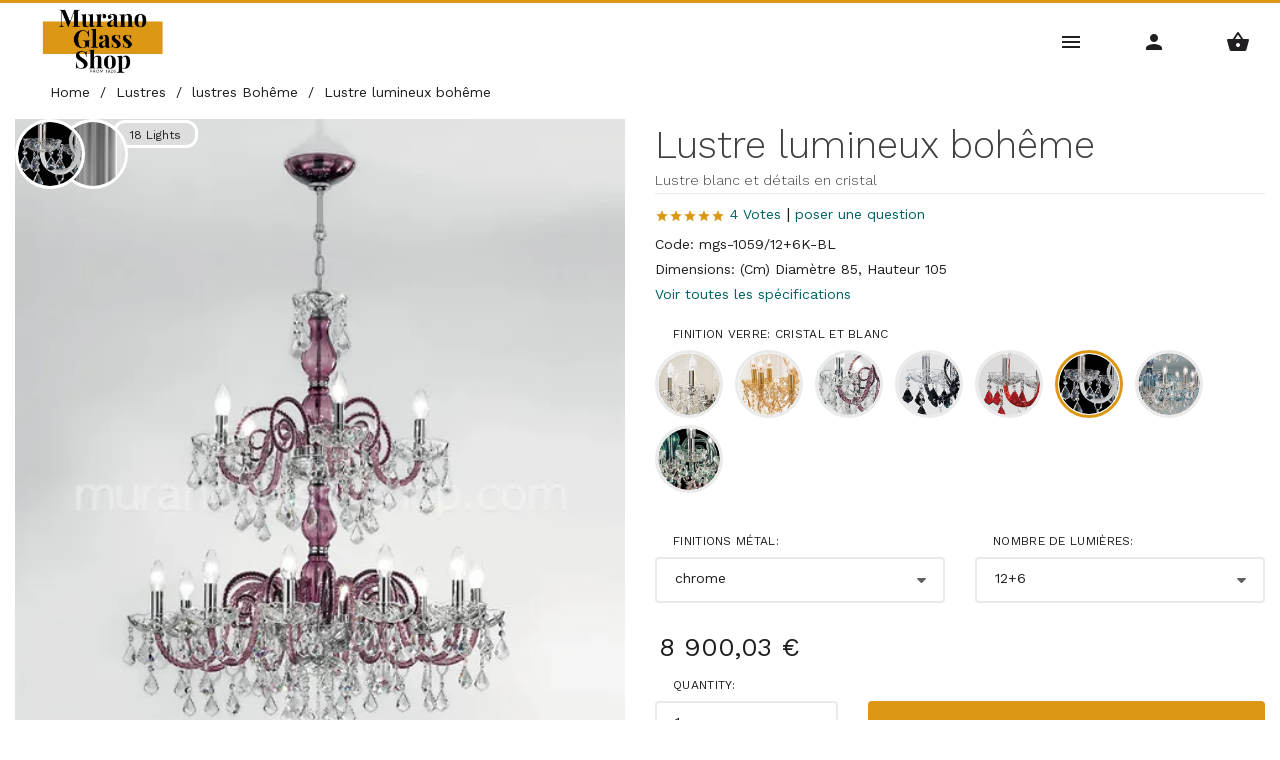

--- FILE ---
content_type: text/html; Charset=UTF-8
request_url: https://www.muranoglass-shop.fr/lustres/lustres-boh%C3%AAme/lustre-lumineux-boh%C3%AAme-665.html?v=1662
body_size: 18935
content:


<!DOCTYPE html>
<html lang="fr-FR" >
  <head>
    <meta charset="utf-8">
    <title>Lustre lumineux Boh&#234;me blanc et d&#233;tails en cristal dix-huit ampoules chrome Sylcom</title>
    <!-- SEO Meta Tags-->
    <meta name="description" content="lustre magnifique style boh&#232;me &#224; dix-huit lumi&#232;res de couleur blanche, des tasses et des pendentifs en cristal, ce produit ne soit pas peint mais coul&#233; &#224; chaud color&#233; Une cascade de lumi&#232;re inonde le luminaire et s&#233;tend &#224; la zone environnante via leffet magique des paillettes">
    <meta name="keywords" content="Lustre,lumineux,Boh&#234;me,blanc,et,d&#233;tails,en,cristal,dix-huit,ampoules,chrome,Sylcom">
    <meta name="author" content="Murano Glass Shop">
    <link rel="dns-prefetch" href="https://www.muranoglass-shop.fr">	
    <link rel="dns-prefetch" href="https://fonts.googleapis.com">	
    <link rel="dns-prefetch" href="https://connect.facebook.net">		
    <link rel="canonical" href="https://www.muranoglass-shop.fr/lustres/lustres-boh&#234;me/lustre-lumineux-boh&#234;me-665.html?v=1662"/>
    	
	<link rel="alternate" href="https://www.muranoglass-shop.com/chandeliers/bohemian-chandeliers/bohemia-bright-chandelier-665.html?v=1662" hreflang="en-US" />
	<link rel="alternate" href="https://www.muranoglass-shop.it/lampadari/lampadari-boemia/lampadario-boemia-bright-665.html?v=1662" hreflang="it-IT" />
	
	<link rel="alternate" href="https://www.muranoglass-shop.co.uk/chandeliers/bohemian-chandeliers/bohemia-bright-chandelier-665.html?v=1662" hreflang="en-GB" />
	<link rel="alternate" href="https://www.muranoglass-shop.de/kronleuchter/kronleuchter-böhmen/böhmen-heller-kronleuchter-665.html?v=1662" hreflang="de-DE" />
	<link rel="alternate" href="https://www.muranoglass-shop.es/candelabros/arañas-de-bohemia/araña-brillante-de-bohemia-665.html?v=1662" hreflang="es-ES" />
	<link rel="alternate" href="https://www.muranoglass-shop.fr/lustres/lustres-bohême/lustre-lumineux-bohême-665.html?v=1662" hreflang="fr-FR" />
	
    <meta property="og:type" content="product">
    <meta property="og:title" content="Lustre lumineux Boh&#234;me blanc et d&#233;tails en cristal dix-huit ampoules chrome Sylcom">
    <meta property="og:description" content="lustre magnifique style boh&#232;me &#224; dix-huit lumi&#232;res de couleur blanche, des tasses et des pendentifs en cristal, ce produit ne soit pas peint mais coul&#233; &#224; chaud color&#233; Une cascade de lumi&#232;re inonde le luminaire et s&#233;tend &#224; la zone environnante via leffet magique des paillettes">
    <meta property="og:url" content="https://www.muranoglass-shop.fr/lustres/lustres-boh&#234;me/lustre-lumineux-boh&#234;me-665.html?v=1662">
    <meta property="og:site_name" content="Murano Glass Shop">
    <meta property="og:locale" content="fr_FR">
    <meta property="og:image" content="https://www.muranoglass-shop.fr/img/shop/1632-1-2/lustre-lumineux-boh&#234;me-blanc-et-d&#233;tails-en-cristal.webp">
    <meta property="og:image:secure_url" content="https://www.muranoglass-shop.fr/img/shop/1632-1-2/lustre-lumineux-boh&#234;me-blanc-et-d&#233;tails-en-cristal.webp">
    <meta property="og:image:width" content="493"><meta property="og:image:height" content="610"><meta property="og:image:alt" content="Lustre lumineux Boh&#234;me Lustre blanc et d&#233;tails en cristal"><meta property="product:brand" content="Sylcom"><meta property="product:retailer_part_no" content="mgs-1059/12+6K-BL"><meta property="product:mpn" content="949/12+6K-BL"><meta property="product:price:amount" content="8900.03"><meta property="product:price:currency" content="EUR"><meta property="product:availability" content="https://schema.org/PreOrder"><meta property="product:condition" content="https://schema.org/NewCondition">
    <meta name="twitter:card" content="summary_large_image">
    <meta name="twitter:title" content="Lustre lumineux Boh&#234;me blanc et d&#233;tails en cristal dix-huit ampoules chrome Sylcom">
    <meta name="twitter:description" content="lustre magnifique style boh&#232;me &#224; dix-huit lumi&#232;res de couleur blanche, des tasses et des pendentifs en cristal, ce produit ne soit pas peint mais coul&#233; &#224; chaud color&#233; Une cascade de lumi&#232;re inonde le luminaire et s&#233;tend &#224; la zone environnante via leffet magique des paillettes">
    <meta name="twitter:url" content="https://www.muranoglass-shop.fr/lustres/lustres-boh&#234;me/lustre-lumineux-boh&#234;me-665.html?v=1662">
    
    <meta name="twitter:image" content="https://www.muranoglass-shop.fr/img/shop/1632-1-2/lustre-lumineux-boh&#234;me-blanc-et-d&#233;tails-en-cristal.webp">
    <meta name="twitter:image:alt" content="Lustre lumineux Boh&#234;me Lustre blanc et d&#233;tails en cristal">
	<link rel="alternate" href="https://www.muranoglass-shop.com/chandeliers/bohemian-chandeliers/bohemia-bright-chandelier-665.html?v=1662" hreflang="en-US" />
	<link rel="alternate" href="https://www.muranoglass-shop.it/lampadari/lampadari-boemia/lampadario-boemia-bright-665.html?v=1662" hreflang="it-IT" />
	
	<link rel="alternate" href="https://www.muranoglass-shop.co.uk/chandeliers/bohemian-chandeliers/bohemia-bright-chandelier-665.html?v=1662" hreflang="en-GB" />
	<link rel="alternate" href="https://www.muranoglass-shop.de/kronleuchter/kronleuchter-böhmen/böhmen-heller-kronleuchter-665.html?v=1662" hreflang="de-DE" />
	<link rel="alternate" href="https://www.muranoglass-shop.es/candelabros/arañas-de-bohemia/araña-brillante-de-bohemia-665.html?v=1662" hreflang="es-ES" />
	<link rel="alternate" href="https://www.muranoglass-shop.fr/lustres/lustres-bohême/lustre-lumineux-bohême-665.html?v=1662" hreflang="fr-FR" />
			
    <meta name="viewport" content="width=device-width, initial-scale=1.0, maximum-scale=5.0, user-scalable=yes" />
    <link rel="icon" type="image/x-icon" href="/favicon.ico">
    <link rel="icon" type="image/png" href="/favicon.png">
    <link rel="apple-touch-icon" href="/touch-icon-iphone.png">
    <link rel="apple-touch-icon" sizes="152x152" href="/touch-icon-ipad.png">
    <link rel="apple-touch-icon" sizes="180x180" href="/touch-icon-iphone-retina.png">
    <link rel="apple-touch-icon" sizes="167x167" href="/touch-icon-ipad-retina.png">
	<script src="https://muranoglass-shop.b-cdn.net/js/vendor.min.js"></script>
	
    <link rel="stylesheet" media="screen" href="https://muranoglass-shop.b-cdn.net/css/vendor.min.css">
	
    <link id="mainStyles" rel="stylesheet" media="screen" href="https://muranoglass-shop.b-cdn.net/css/styles.min.css?v=7">
      
<meta property="og:site_name" content="Murano Glass Shop - France" />

 
	<noscript>
       <style>.owl-carousel {display: block !important;}</style>
    </noscript>	 	 
  </head>
  <!-- Body-->
  <body>
	<!-- Lazy BEGIN -->
<script>
//if ('loading' in HTMLImageElement.prototype){
//	const images = document.querySelectorAll("img.lazyload");
//	images.forEach(img => {
//		img.src = img.dataset.src;
//	});
//} else {
	let script = document.createElement("script");
	script.src = "https://muranoglass-shop.b-cdn.net/js/lazysizes.min.js";
	document.body.appendChild(script);
//}
</script>  
<!-- Lazy END -->	

 

  <!-- Navbar-->
    <!-- Remove "navbar-sticky" class to make navigation bar scrollable with the page.-->
    <header class="navbar navbar-sticky">
      <!-- Site Branding-->
      <div class="site-branding"><a class="site-logo hidden-xs-down" href="/index.html"><img width="172" height="76" src="/img/logo/mgs-logo.jpg?v=2" alt="Murano Glass Shop Logo" loading="lazy"></a><a class="site-logo logo-sm hidden-sm-up" href="/index.html"><img width="96" height="42" src="/img/logo/mgs-logo-sm.jpg?v=2 loading="lazy"" alt="Murano Glass Shop Logo"></a>
											 
        <div class="lang-currency-switcher">
          <div class="lang-currency-toggle"><span>France</span><i class="material-icons arrow_drop_down"></i>
            <ul class="lang-currency-dropdown">
			  <li>
                <select id="lista-nazioni" class="form-control form-control-sm">
                  <option value="">Select...</option>
		    	  <option value="au">Australia (AUD)</option>
		    	  <option value="de">Deutschland</option>
		    	  <option value="es">Espa&ntilde;a</option>
		    	  <option value="fr">France</option>
		    	  <option value="it">Italia</option>
		    	  <option value="us">United States (USD)</option>		
		    	  <option value="uk">United Kingdom (GBP)</option>		
		    	  <option value="global">International (EUR)</option>					  
                </select>
              </li>	
			   <li>
			     <button class="btn btn-sm btn-primary" type="button" onclick="cambia_nazione();">Change country</button>
              </li>	  
            </ul>
          </div>
        </div>
					
      </div>
	  						
      <!-- Main Navigation-->
      <nav class="site-menu">
        <ul>

          <li><a href="/éclairage.html"><span>Éclairage</span></a>
            <ul class="mega-menu" style="left:210%">
			  <li><a class="mega-menu-title text-uppercase" href="/éclairage.html">Éclairage</a><ul><li><a href="/éclairage/plafond.html">Plafond</a></li><li><a href="/éclairage/appliques.html">appliques</a></li><li><a href="/éclairage/lampes-suspendues.html">Lampes suspendues</a></li><li><a href="/éclairage/lanternes-classiques-vénitiennes.html">Lanternes classiques vénitiennes</a></li><li><a href="/éclairage/lampes-de-table.html">Lampes de table</a></li><li><a href="/éclairage/montants.html">montants</a></li><li><a href="/éclairage/accessoires-déclairage.html">Accessoires d'éclairage</a></li></ul></li>
			  <li class="banner-column" style="min-width: 250px !important;">
				<img style="height: 200px; margin-left: 12%;" src="/img/banners/mocenigo.png" alt="mocenigo ceiling lamp" loading="lazy">
			  </li>
            </ul>
          </li>

          <li><a href="/lustres.html"><span>Lustres</span></a>
            <ul class="mega-menu" style="left:160%">
			  <li><a class="mega-menu-title text-uppercase" href="/lustres.html">Lustres</a><ul><li><a href="/lustres/lustres-modernes.html">Lustres modernes</a></li><li><a href="/lustres/lustres-de-style-classique.html">Lustres de style classique</a></li><li><a href="/lustres/lustres-en-couleur-noir-ou-rouge.html">lustres en couleur noir ou rouge</a></li><li><a href="/lustres/métal-et-verre-lustres.html">Métal et verre Lustres</a></li><li><a href="/lustres/lustres-multicolores.html">lustres multicolores</a></li><li><a href="/lustres/lustres-bohême.html">lustres Bohême</a></li><li><a href="/lustres/lustres-avec-lampshades.html">Lustres avec Lampshades</a></li><li><a href="/lustres/lustres-ca-rezzonico.html">Lustres Ca 'Rezzonico</a></li><li><a href="/lustres/accessoires-pour-lampes.html">Accessoires pour lampes</a></li></ul></li>
			  <li class="banner-column" style="min-width: 220px !important;">
				<img style="margin-left: 0%;" src="/img/banners/richard.jpg" alt="richard chandelier detail" loading="lazy">
			  </li>			  
            </ul>
          </li>
		  
          <li><a href="/sculptures.html"><span>Cadeaux</span></a>
            <ul class="mega-menu" style="left:90%">
			  <li style="min-width: 170px !important;"><a class="mega-menu-title text-uppercase" href="/sculptures.html">Sculptures</a><ul><li><a href="/sculptures/lovers.html">Lovers</a></li><li><a href="/sculptures/figures.html">figures</a></li></ul></li><li style="min-width: 170px !important;"><a class="mega-menu-title text-uppercase" href="/animaux.html">Animaux</a><ul><li><a href="/animaux/oiseaux.html">Oiseaux</a></li></ul></li><li><a class="mega-menu-title text-uppercase" href="/cadeaux.html">Cadeaux</a><ul><li><a href="/cadeaux/soucoupes-centres-de-table-plateaux.html">Soucoupes, centres de table, plateaux</a></li><li><a href="/cadeaux/lunettes.html">Lunettes</a></li><li><a href="/cadeaux/clowns.html">Clowns</a></li><li><a href="/cadeaux/cadres-photos.html">Cadres photos</a></li><li><a href="/cadeaux/vases.html">Vases</a></li><li><a href="/cadeaux/carafes.html">Carafes</a></li><li><a href="/cadeaux/noël.html">Noël</a></li></ul></li>
            </ul>
          </li>		 

          <li><a href="/miroirs.html"><span>Meubles</span></a>
            <ul class="mega-menu">
			  <li><a class="mega-menu-title text-uppercase" href="/miroirs.html">Miroirs</a><ul><li><a href="/miroirs/miroirs-vénitiens.html">Miroirs vénitiens</a></li><li><a href="/miroirs/miroirs-modernes.html">Miroirs modernes</a></li><li><a href="/miroirs/parties-et-pièces-détachées-pour-miroirs.html">Parties et pièces détachées pour miroirs</a></li></ul></li><li><a class="mega-menu-title text-uppercase" href="/meubles.html">Meubles</a><ul><li><a href="/meubles/buffets-et-coffres-contemporains.html">Buffets et coffres contemporains</a></li><li><a href="/meubles/table-de-style-vénitien.html">Table de style vénitien</a></li><li><a href="/meubles/buffets-et-coffres-classiques.html">Buffets et coffres classiques</a></li><li><a href="/meubles/mobilier-moderne-en-verre.html">Mobilier moderne en verre</a></li><li><a href="/meubles/chaises-et-fauteuils.html">Chaises et Fauteuils</a></li></ul></li>
            </ul>
          </li>		 
		  

         <li><a href="#"><span>Collection</span></a>
            <ul class="mega-menu">
			  <li><span class="mega-menu-title">Collection</span><ul><li><a href="/collections/série-chaotique.html">Série chaotique</a></li><li><a href="/collections/lul-série.html">Lul série</a></li><li><a href="/collections/série-manin.html">Série Manin</a></li><li><a href="/collections/série-corinthe.html">Série Corinthe</a></li></ul></li>
            </ul>
          </li>	

          <li><a href="#"><span>Inspirations</span></a>
            <ul class="mega-menu">
			  <li><span class="mega-menu-title">Inspirations</span><ul><li><a href="/inspiration/lampes-vertes-une-touche-de-nature-dans-léclairage.html">Lampes vertes, une touche de nature dans l'éclairage</a></li><li><a href="/inspiration/plafonniers-de-cuisine.html">Plafonniers de cuisine</a></li><li><a href="/inspiration/appliques-modernes.html">Appliques modernes</a></li></ul></li>
            </ul>
          </li>				  
	  
          <li><a href="#"><span>Info</span></a>
            <ul class="mega-menu">
              <li><span class="mega-menu-title text-uppercase">Info and Offers</span>
                <ul>
                  <!-- <li><a href="/virtual-interior-designer/editor.html">Virtual Designer</a></li>-->
                  <li><a href="/à-propos-de-mgs-murano-glass-shop.html">Qui sommes-nous</a></li>
                  <li><a href="https://www.muranoglass-shop.fr/contacts.html">Contacts</a></li>
                  <li><a href="https://www.muranoglass-shop.fr/sales-contract.html">Réglementation</a></li>
                  <!--<li><a href="/stock.html">In stock</a></li>-->
				  
                  <li><a href="/catalogs.html">Catalogues</a></li>
				  <li><a href="/devenir-revendeur.html">MGS Business</a></li>
				  <li><a href="/programme-de-parrainage.html">Referral</a></li>
                </ul>
              </li>
              <li class="banner-column"><a href="/offers.html" style="background-image: url(/img/banners/mega-menu.jpg);"></a></li>
              <!--<li class="banner-column"><a href="/offers.html" style="background-image: url(/img/banners/black-friday.jpg);"></a></li>-->
			</ul>
          </li>	

        </ul>
      </nav>
			 
      <!-- Toolbar-->
      <div class="toolbar">
        <div class="inner">
			<a class="toolbar-toggle mobile-menu-toggle" href="#mobileMenu" aria-label="Main Menu"><i class="material-icons menu" title="Main Menu"></i></a>
			<a class="toolbar-toggle search-toggle" href="#search" aria-label="Search Menu"><i class="material-icons search" title="Search"></i></a>
			<a class="toolbar-toggle" href="#account" aria-label="Account Menu"><i class="material-icons person" title="Account"></i></a>
			<a class="toolbar-toggle" href="#cart" aria-label="Shopping Basket Menu">
				<i title="Shopping Basket"><span class="material-icons shopping_basket"></span>
					
				</i></a>
		</div>
        <!-- Toolbar Dropdown-->
        <div class="toolbar-dropdown">
          <!-- Mobile Menu Section-->
          <div class="toolbar-section" id="mobileMenu">
            <!-- Currency / Language Siwtcher-->
            <div class="text-center mb-4">
              <div class="lang-currency-switcher">
                <div class="lang-currency-toggle"><span>France</span><i class="material-icons arrow_drop_down"></i>
                  <ul class="lang-currency-dropdown">
					<li>
						<select id="lista-nazioni2" class="form-control form-control-sm">
						<option value="">Select...</option>
						<option value="au">Australia (AUD)</option>
						<option value="de">Deutschland</option>
						<option value="es">Espa&ntilde;a</option>
						<option value="fr">France</option>
						<option value="it">Italia</option>
						<option value="us">United States (USD)</option>		
						<option value="uk">United Kingdom (GBP)</option>		
						<option value="global">International (EUR)</option>							  
						</select>
					</li>	
					<li>
						<button class="btn btn-sm btn-primary" type="button" onclick="cambia_nazione2();">Change country</button>
                  </ul>
                </div>
              </div>
            </div>
            <!-- Search Box-->
            <form class="input-group form-group" id="form_search1" onSubmit="Search();" method="post"><span class="input-group-btn">
              <button type="submit"><i class="material-icons search"></i></button></span>
              <input id="search_text1" class="form-control" type="search" placeholder="Search website" value="">
            </form>
            <!-- Slideable (Mobile) Menu-->
            <nav class="slideable-menu mt-4">
              <ul class="menu">
                <li class=""><span><a href="/index.html"><span>Home</span></a><span class="sub-menu-toggle"></span></span>
                </li>
			
                <li class="has-children"><span><a href="#">Catégories</a><span class="sub-menu-toggle"></span></span>
                  <ul class="slideable-submenu">
				  	<li class="back-btn"><a href="#">Back</a></li><li class="has-children"><span><a href="/éclairage.html">Éclairage</a><span class="sub-menu-toggle"></span></span><ul class="slideable-submenu"><li class="back-btn"><a href="#">Back</a></li><li><a href="/éclairage/plafond.html">Plafond</a></li><li><a href="/éclairage/appliques.html">appliques</a></li><li><a href="/éclairage/lampes-suspendues.html">Lampes suspendues</a></li><li><a href="/éclairage/lanternes-classiques-vénitiennes.html">Lanternes classiques vénitiennes</a></li><li><a href="/éclairage/lampes-de-table.html">Lampes de table</a></li><li><a href="/éclairage/montants.html">montants</a></li><li><a href="/éclairage/accessoires-déclairage.html">Accessoires d'éclairage</a></li></ul></li><li class="has-children"><span><a href="/lustres.html">Lustres</a><span class="sub-menu-toggle"></span></span><ul class="slideable-submenu"><li class="back-btn"><a href="#">Back</a></li><li><a href="/lustres/lustres-modernes.html">Lustres modernes</a></li><li><a href="/lustres/lustres-de-style-classique.html">Lustres de style classique</a></li><li><a href="/lustres/lustres-en-couleur-noir-ou-rouge.html">lustres en couleur noir ou rouge</a></li><li><a href="/lustres/métal-et-verre-lustres.html">Métal et verre Lustres</a></li><li><a href="/lustres/lustres-multicolores.html">lustres multicolores</a></li><li><a href="/lustres/lustres-bohême.html">lustres Bohême</a></li><li><a href="/lustres/lustres-avec-lampshades.html">Lustres avec Lampshades</a></li><li><a href="/lustres/lustres-ca-rezzonico.html">Lustres Ca 'Rezzonico</a></li><li><a href="/lustres/accessoires-pour-lampes.html">Accessoires pour lampes</a></li></ul></li><li class="has-children"><span><a href="/sculptures.html">Sculptures</a><span class="sub-menu-toggle"></span></span><ul class="slideable-submenu"><li class="back-btn"><a href="#">Back</a></li><li><a href="/sculptures/lovers.html">Lovers</a></li><li><a href="/sculptures/figures.html">figures</a></li></ul></li><li class="has-children"><span><a href="/animaux.html">Animaux</a><span class="sub-menu-toggle"></span></span><ul class="slideable-submenu"><li class="back-btn"><a href="#">Back</a></li><li><a href="/animaux/oiseaux.html">Oiseaux</a></li></ul></li><li class="has-children"><span><a href="/miroirs.html">Miroirs</a><span class="sub-menu-toggle"></span></span><ul class="slideable-submenu"><li class="back-btn"><a href="#">Back</a></li><li><a href="/miroirs/miroirs-vénitiens.html">Miroirs vénitiens</a></li><li><a href="/miroirs/miroirs-modernes.html">Miroirs modernes</a></li><li><a href="/miroirs/parties-et-pièces-détachées-pour-miroirs.html">Parties et pièces détachées pour miroirs</a></li></ul></li><li class="has-children"><span><a href="/meubles.html">Meubles</a><span class="sub-menu-toggle"></span></span><ul class="slideable-submenu"><li class="back-btn"><a href="#">Back</a></li><li><a href="/meubles/buffets-et-coffres-contemporains.html">Buffets et coffres contemporains</a></li><li><a href="/meubles/table-de-style-vénitien.html">Table de style vénitien</a></li><li><a href="/meubles/buffets-et-coffres-classiques.html">Buffets et coffres classiques</a></li><li><a href="/meubles/mobilier-moderne-en-verre.html">Mobilier moderne en verre</a></li><li><a href="/meubles/chaises-et-fauteuils.html">Chaises et Fauteuils</a></li></ul></li><li class="has-children"><span><a href="/cadeaux.html">Cadeaux</a><span class="sub-menu-toggle"></span></span><ul class="slideable-submenu"><li class="back-btn"><a href="#">Back</a></li><li><a href="/cadeaux/soucoupes-centres-de-table-plateaux.html">Soucoupes, centres de table, plateaux</a></li><li><a href="/cadeaux/lunettes.html">Lunettes</a></li><li><a href="/cadeaux/clowns.html">Clowns</a></li><li><a href="/cadeaux/cadres-photos.html">Cadres photos</a></li><li><a href="/cadeaux/vases.html">Vases</a></li><li><a href="/cadeaux/carafes.html">Carafes</a></li><li><a href="/cadeaux/noël.html">Noël</a></li></ul></li>
                  </ul>
                </li>
			
                <li class="has-children"><span><a href="#">Collection</a><span class="sub-menu-toggle"></span></span>
                  <ul class="slideable-submenu">
				  	<li class="back-btn"><a href="#">Back</a></li><li><a href="/collections/série-chaotique.html">Série chaotique</a></li><li><a href="/collections/lul-série.html">Lul série</a></li><li><a href="/collections/série-manin.html">Série Manin</a></li><li><a href="/collections/série-corinthe.html">Série Corinthe</a></li></li>
                  </ul>
                </li>			
			
                <li class="has-children"><span><a href="#">Inspirations</a><span class="sub-menu-toggle"></span></span>
                  <ul class="slideable-submenu">
				  	<li class="back-btn"><a href="#">Back</a></li><li><a href="/inspiration/lampes-vertes-une-touche-de-nature-dans-léclairage.html">Lampes vertes, une touche de nature dans l'éclairage</a></li><li><a href="/inspiration/plafonniers-de-cuisine.html">Plafonniers de cuisine</a></li><li><a href="/inspiration/appliques-modernes.html">Appliques modernes</a></li></li>
                  </ul>
                </li>				
			
                <li class="has-children"><span><a href="#">INFO</a><span class="sub-menu-toggle"></span></span>
                  <ul class="slideable-submenu">
					<li class="back-btn"><a href="#">Back</a></li>
					<!-- <li><a href="/virtual-interior-designer/editor.html">Virtual Designer</a></li>-->
					<li><a href="/à-propos-de-mgs-murano-glass-shop.html">Qui sommes-nous</a></li>
					<li><a href="https://www.muranoglass-shop.fr/contacts.html">Contacts</a></li>
					<li><a href="https://www.muranoglass-shop.fr/sales-contract.html">Réglementation</a></li>
					<!--<li><a href="/stock.html">In stock</a></li>-->
					
					<li><a href="/catalogs.html">Catalogues</a></li>
					<li><a href="/devenir-revendeur.html">MGS Business</a></li>					
                  </ul>
                </li>
			
				
                <li class=""><span><a href="/catalogs.html"><span>Catalogues</span></a><span class="sub-menu-toggle"></span></span></li>
                <li class=""><span><a href="https://www.muranoglass-shop.fr/contacts.html"><span>Contacts</span></a><span class="sub-menu-toggle"></span></span></li>

			  </ul>
            </nav>
          </div>
          <!-- Search Section-->
          <div class="toolbar-section" id="search">
            <form class="search-form mb-2" method="post" id="form_search2" onSubmit="Search2();">
              <input id="search_text2" type="search" placeholder="Type search query" value=""><i class="material-icons search"></i>
            </form>
	
          </div>
          <!-- Account Section-->
		  
          <div class="toolbar-section" id="account">
			
            <ul class="nav nav-tabs nav-justified" role="tablist">
              <li class="nav-item"><a class="nav-link active" href="#login" data-toggle="tab" role="tab">Log In</a></li>
              <li class="nav-item"><a class="nav-link" href="#signup" data-toggle="tab" role="tab">Sign Up</a></li>
            </ul>
            <div class="tab-content">
              <div class="tab-pane fade show active" id="login" role="tabpanel">
                <form autocomplete="off" method="post" id="signup-form" action="">
                  <div class="form-group input-group">
                    <input name="email" class="form-control" type="email" placeholder="Email" required>
					<span class="input-group-addon"><i class="material-icons mail"></i></span>
                  </div>
                  <div class="form-group input-group">
                    <input id="password_sigin" name="password" class="form-control" type="password" placeholder="Password" required><span class="input-group-addon"><i class="material-icons lock"></i></span>
					<span class="input-group-btn">
						<button type="button" onclick="showPw('password_sigin')"><i class="material-icons visibility"></i></button>
					</span>
				  </div>
                  <button class="btn btn-primary btn-block" type="submit">Log In</button>
				  <a href="/password-recovery.html">Mot de passe oublié?</a>	
                </form>
              </div>
              <div class="tab-pane fade" id="signup" role="tabpanel">
                <form onsubmit="return dataCheck2(this)" id="form_conferma2" name="form_conferma2" method="post" action="">
                  <div class="form-group input-group">
                    <input class="form-control" type="text" id="nome" name="nome" placeholder="Nom" required>
                  </div>
                  <div class="form-group input-group">
                    <input class="form-control" type="text" id="cognome" name="cognome" placeholder="Nom de famille" required>
                  </div>
                  <div class="form-group input-group">
                    <input class="form-control" type="email" id="email" name="email" placeholder="Email" required>
					<span class="input-group-addon"><i class="material-icons mail"></i></span>
                  </div>
                  <div class="form-group input-group">
                    <input class="form-control" type="password" id="password_sigup" name="password" placeholder="Password" required><span class="input-group-addon"><i class="material-icons lock"></i></span>
					<span class="input-group-btn">
						<button type="button" onclick="showPw('password_sigup')"><i class="material-icons visibility"></i></button>
                  </div>
				  <div class="form-group">
                    <div class="custom-control custom-checkbox">
                      <input class="custom-control-input" type="checkbox" id="checkbox_2" required>
                      <label class="custom-control-label" for="checkbox_2">I accept the privacy policy <a href="/privacy-policy.html">Privacy page</a></label>
                    </div>
                  </div>				  
                  <button class="btn btn-primary btn-block" type="submit" onclick="javascript:newcustomer();">Sign Up</button>
				  <div style="position: absolute; left: -5000px;" aria-hidden="true">
				  	<input type="text" name="b_c7103e2c981361a6639545bd5_1194bb7544" tabindex="-1" value="">
				  </div>						  
                </form>
              </div>
            </div>
          </div>
		  
          <!-- Shopping Cart Section-->
		  
          <div class="toolbar-section" id="cart">
            <div class="table-responsive shopping-cart mb-0">
			<p>Empty</p>			 
		
            </div>
            <hr class="mb-3">
            <div class="d-flex flex-wrap justify-content-between align-items-center">
			  
				<a class="btn btn-sm btn-success mb-0 mr-0" href="/basket.html">Accéder au panier >></a>
  			  
            </div>
          </div>
        </div>
      </div>
    </header>
	

	
    <!-- Page Content-->
	
		<div id="pageContent">
			 

        <ul itemscope itemtype="https://schema.org/BreadcrumbList" class="breadcrumbs">
          <li itemprop="itemListElement" itemscope itemtype="https://schema.org/ListItem">			
			<a itemprop="item" href="/index.html">            
			<span itemprop="name">Home</span></a>
			<meta itemprop="position" content="1" />			
          </li>
          <li class="separator">&nbsp;/&nbsp;</li>
	      <li itemprop="itemListElement" itemscope itemtype="https://schema.org/ListItem" style="breadcrumbs"> 
	      	<a itemprop="item" href="/lustres.html">            
	      	<span itemprop="name">Lustres</span></a>
	      	<meta itemprop="position" content="2" />								
	      </li>
	      <li class="separator">&nbsp;/&nbsp;</li>
	      <li itemprop="itemListElement" itemscope itemtype="https://schema.org/ListItem" style="breadcrumbs">
	      	<a itemprop="item" href="/lustres/lustres-bohême.html">            
	      	<span itemprop="name">lustres Bohême</span></a>
	      	<meta itemprop="position" content="3" />		  					
	      </li>
	      <li class="separator">&nbsp;/&nbsp;</li>
	      <li itemprop="itemListElement" itemscope itemtype="https://schema.org/ListItem" style="breadcrumbs">
	      	<span itemprop="name">Lustre lumineux boh&#234;me</span>
	      	<meta itemprop="position" content="4" />					
	      </li>		  
        </ul>

    <div class="pb-1" style="border-bottom: 1px solid #eaeaea;">
      <div class="container">
        <div class="row">
		
          <!-- Product Gallery-->
          <div class="col-md-6 mb-30" >
            <div class="product-gallery">
			
				
						<span class="product-badge">18 Lights</span>
					
						<span class="product-badge-color2"><a href="#" data-toggle="modal" data-target="#modalPublicImage" onclick="javascript:mostra_modal_color('156-1.jpg', 'Cristal et blanc');"> <img src="/img/shop/colors/156-1.jpg" alt="Cristal et blanc" title="Finition verre: Cristal et blanc"></a></span>
					
						<span class="product-badge-color3"><img src="https://muranoglass-shop.b-cdn.net/img/shop/finishes/fin-chrome-1.jpg" alt="chrome" title="Finitions métal: chrome"></span>
					
              <div class="product-carousel owl-carousel gallery-wrapper">
			    <div class="gallery-item" data-hash="pct=1&va=1662">
					
						<a href="https://muranoglass-shop.b-cdn.net/img/shop/1632-3/lustre-lumineux-boh&234;me-blanc-et-détails-en-cristal.webp" data-size="2703x3345">
					
					<div class="slide-owl-wrap">
					<img width="412" height="510" src="https://muranoglass-shop.b-cdn.net/img/shop/1632-1-2/lustre-lumineux-boh&234;me-blanc-et-détails-en-cristal.webp" srcset="https://muranoglass-shop.b-cdn.net/img/shop/1632-1-2@2x/lustre-lumineux-boh&234;me-blanc-et-détails-en-cristal.webp 2x" alt="Lustre lumineux Boh&#234;me, Lustre blanc et détails en cristal" >
					</div>
					</a>
				</div>

				
				
      	      </div>
              <ul class="product-thumbnails">
								
              </ul>		
            </div>
          </div>
		  
		  
          <!-- Product Info-->
          <div class="col-md-6 mb-30">
            <div class="bg-white pt-1">
              <div>
                <h1 class="mb-1">Lustre lumineux boh&#234;me</h1>
				<h2 class="text-sm  mb-1">Lustre blanc et détails en cristal</h2>																		
																							  
				<hr class="mb-2">
				<div class="mb-2">
				
				
					<a class="text-sm" style="color: #dc9814;" href="#" onclick="go_to_reviews();"  ><i class="material-icons star"></i><i class="material-icons star"></i><i class="material-icons star"></i><i class="material-icons star"></i><i class="material-icons star"></i></a> 
					<a class="text-sm" href="#" onclick="go_to_reviews();"  > 4 Votes</a> 

				
					<span class="askPipe"> | </span>
				
					<a class="text-sm" href="#" onclick="go_to_questions();" >poser une question</a>	
				
				
				</div>
				

                <p class="text-sm  mb-1">Code: mgs-1059/12+6K-BL</p>
				
				  <p class="text-sm  mb-1">
				  Dimensions: (Cm) Diamètre 85, Hauteur 105
				  </p>
					
				<p class="text-sm mb-3 ">
				  <a class="text-sm" href="#" onclick="go_to_specifications();" >Voir toutes les spécifications</a>	
				</p>
				
                <div class="row">
				
				
                  <div class="col-sm-12 mb-2">
                    <div class="form-group">
                      <label for="sp-color">Finition verre: Cristal et blanc</label>
						<div class="color-selection">
						
							<span class="product-badge-color4"><a href="#" onclick="ajax_click2(1336, event);"> <img width="68" height="68" src="https://muranoglass-shop.b-cdn.net/img/shop/colors/col_boemia_cr-1.jpg" alt="Cristal" title="Finition verre: Cristal"></a></span>
						
							<span class="product-badge-color4"><a href="#" onclick="ajax_click2(2471, event);"> <img width="68" height="68" src="https://muranoglass-shop.b-cdn.net/img/shop/colors/col_boemia_da-1.jpg" alt="Décoration ambre Bhoemia" title="Finition verre: Décoration ambre Bhoemia"></a></span>
						
							<span class="product-badge-color4"><a href="#" onclick="ajax_click2(1635, event);"> <img width="68" height="68" src="https://muranoglass-shop.b-cdn.net/img/shop/colors/153-1.jpg" alt="Cristal et améthyste" title="Finition verre: Cristal et améthyste"></a></span>
						
							<span class="product-badge-color4"><a href="#" onclick="ajax_click2(1660, event);"> <img width="68" height="68" src="https://muranoglass-shop.b-cdn.net/img/shop/colors/154-1.jpg" alt="Cristal et noir" title="Finition verre: Cristal et noir"></a></span>
						
							<span class="product-badge-color4"><a href="#" onclick="ajax_click2(1661, event);"> <img width="68" height="68" src="https://muranoglass-shop.b-cdn.net/img/shop/colors/155-1.jpg" alt="Cristal et rouge" title="Finition verre: Cristal et rouge"></a></span>
						
							<span class="product-badge-color4-active"><a href="#" onclick="ajax_click2(1662, event);"> <img width="68" height="68" src="https://muranoglass-shop.b-cdn.net/img/shop/colors/156-1.jpg" alt="Cristal et blanc" title="Finition verre: Cristal et blanc"></a></span>
						
							<span class="product-badge-color4"><a href="#" onclick="ajax_click2(3726, event);"> <img width="68" height="68" src="https://muranoglass-shop.b-cdn.net/img/shop/colors/369-1.jpg" alt="Cristallo e Blu" title="Finition verre: Cristallo e Blu"></a></span>
						
							<span class="product-badge-color4"><a href="#" onclick="ajax_click2(3769, event);"> <img width="68" height="68" src="https://muranoglass-shop.b-cdn.net/img/shop/colors/370-1.jpg" alt="Vert océan" title="Finition verre: Vert océan"></a></span>
						
						</div>
				    </div>
                  </div>
				
                  <div class="col-sm-6">
                    <div class="form-group">
                      <label for="sp-fin">Finitions métal: </label>
                      <select class="form-control" id="sp-fin" onchange="ajax_click(this, event);">
						<option value="2488">Gold</option><option value="1662"selected="">chrome</option>
					    </select>
				    </div>
                  </div>	
				
                  <div class="col-sm-6">
                    <div class="form-group">
                      <label for="sp-fin">Nombre de lumières: </label>
                      <select class="form-control" id="sp-fin" onchange="ajax_click(this, event);">
					<option value="2074">3</option><option value="1366">5</option><option value="1655">6</option><option value="2062">8</option><option value="2067">10</option><option value="2068">12</option><option value="1666">6+3</option><option value="1669">8+4</option><option value="1663">10+5</option><option value="1662"selected="">12+6</option>
					    </select>
				    </div>
                 </div>	

			


                </div>
				
                <p id="prezzo" class="prezzo text-normal mt-2 mb-2 ml-1">8 900,03 €</p>
				<a class="text-sm" id="vedi_componenti" style="display: none; text-decoration: none;" href="#" onclick="go_to_components();" >* Voir les composants qui seront ajoutés à la commande.</a>	

				
				
                <div class="row align-items-end mb-4">
                  <div class="col-sm-4">
                    <div class="form-group mb-0">
                      <label for="sp-quantity">Quantity:</label>
                      <select class="form-control" id="sp-quantity">
						
                        <option>1</option>
						
                        <option>2</option>
						
                        <option>3</option>
						
                        <option>4</option>
						
                        <option>5</option>
						
                        <option>6</option>
						
                        <option>7</option>
						
                        <option>8</option>
						
                        <option>9</option>
						
                        <option>10</option>
						
                        <option>11</option>
						
                        <option>12</option>
						
                        <option>13</option>
						
                        <option>14</option>
						
                        <option>15</option>
						
                        <option>16</option>
						
                        <option>17</option>
						
                        <option>18</option>
						
                        <option>19</option>
						
                        <option>20</option>
						
                        <option>21</option>
						
                        <option>22</option>
						
                        <option>23</option>
						
                        <option>24</option>
						
                        <option>25</option>
						
                        <option>26</option>
						
                        <option>27</option>
						
                        <option>28</option>
						
                        <option>29</option>
						
                        <option>30</option>
						
                        <option>31</option>
						
                        <option>32</option>
						
                        <option>33</option>
						
                        <option>34</option>
						
                        <option>35</option>
						
                        <option>36</option>
						
                        <option>37</option>
						
                        <option>38</option>
						
                        <option>39</option>
						
                        <option>40</option>
						
                        <option>41</option>
						
                        <option>42</option>
						
                        <option>43</option>
						
                        <option>44</option>
						
                        <option>45</option>
						
                        <option>46</option>
						
                        <option>47</option>
						
                        <option>48</option>
						
                        <option>49</option>
						
                        <option>50</option>
						
                        <option>51</option>
						
                        <option>52</option>
						
                        <option>53</option>
						
                        <option>54</option>
						
                        <option>55</option>
						
                        <option>56</option>
						
                        <option>57</option>
						
                        <option>58</option>
						
                        <option>59</option>
						
                        <option>60</option>
						
                        <option>61</option>
						
                        <option>62</option>
						
                        <option>63</option>
						
                        <option>64</option>
						
                        <option>65</option>
						
                        <option>66</option>
						
                        <option>67</option>
						
                        <option>68</option>
						
                        <option>69</option>
						
                        <option>70</option>
						
                        <option>71</option>
						
                        <option>72</option>
						
                        <option>73</option>
						
                        <option>74</option>
						
                        <option>75</option>
						
                        <option>76</option>
						
                        <option>77</option>
						
                        <option>78</option>
						
                        <option>79</option>
						
                        <option>80</option>
						
                        <option>81</option>
						
                        <option>82</option>
						
                        <option>83</option>
						
                        <option>84</option>
						
                        <option>85</option>
						
                        <option>86</option>
						
                        <option>87</option>
						
                        <option>88</option>
						
                        <option>89</option>
						
                        <option>90</option>
						
                        <option>91</option>
						
                        <option>92</option>
						
                        <option>93</option>
						
                        <option>94</option>
						
                        <option>95</option>
						
                        <option>96</option>
						
                        <option>97</option>
						
                        <option>98</option>
						
                        <option>99</option>
						
                        <option>100</option>
						
                      </select>
                    </div>
                  </div>
                  <div class="col-sm-8">
                    <div class="pt-4 hidden-sm-up"></div>

					
							<button class="btn btn-primary btn-block my-0" onclick="Buy();">Ajouter au panier</button>
						
                  </div>
                </div>
                <ul class="list-unstyled text-sm mb-4">
                  <li><span class="text-dark text-medium">Categories:</span> <a href="https://www.muranoglass-shop.fr/lustres/lustres-bohême.html" class="navi-link">lustres Bohême</a></li>
				  
					
					</li>
  				  
                  <li><span class="text-dark text-medium">Nom d'usine:</span> <a href="/fabrique/sylcom.html" class="navi-link">Sylcom</a></li>				
				  
				  
                </ul>


				
                <div class="d-flex flex-wrap justify-content-between align-items-center">
					<!-- <a class="btn btn-outline-secondary btn-sm text-danger" href="#"><i class="material-icons favorite_border"></i>&nbsp;Save To Wishlist</a>-->
				  
				  <div class="py-2"><span class="d-inline-block align-middle text-sm text-muted mr-2">Share:</span>
					<a class="social-button shape-rounded sb-facebook" href="http://www.facebook.com/sharer/sharer.php?u=https://www.muranoglass-shop.fr/lustres/lustres-bohême/lustre-lumineux-bohême-665.html?v=1662" data-toggle="tooltip" data-placement="top" title="" data-original-title="Facebook" aria-label="Facebook sharing button"><i class="socicon-facebook"></i></a>
					<a class="social-button shape-rounded sb-twitter" href="http://twitter.com/share?url=https://www.muranoglass-shop.fr/lustres/lustres-bohême/lustre-lumineux-bohême-665.html?v=1662&text=Lustre lumineux Boh&#234;mevia=MuranoGlassShop" data-toggle="tooltip" data-placement="top" title="" data-original-title="Twitter"  aria-label="Twitter sharing button"><i class="socicon-twitter"></i></a>
					<!-- <a class="social-button shape-rounded sb-instagram" href="#" data-toggle="tooltip" data-placement="top" title="" data-original-title="Instagram"><i class="socicon-instagram"></i></a>-->

					
				  
				  </div>
                </div>
              </div>
            </div>
          </div>
        </div>
      </div>
    </div>
    <div class="container padding-bottom-1 pt-2 mb-1">
      <!-- Details-->
      <div class="row pt-2">
        <div class="col-md-6">

		
		  
          <h3>Détails</h3>
          <p class="text-sm mb-4"> 
			lustre magnifique style bohème à dix-huit lumières de couleur blanche, des tasses et des pendentifs en cristal, ce produit ne soit pas peint mais coulé à chaud coloré</br>Une cascade de lumière inonde le luminaire et s'étend à la zone environnante via l'effet magique des paillettes. La réfraction de la lumière sur les surfaces des bobèches et des pendentifs en cristal hautement polis crée un spectre onirique de couleurs magnifiques. Les compétences de fabrication manuelle du verre enrichissent la collection avec des branches faites à la main et des éléments pastoriaux curvilignes réalisés via la technique de torciglione qui rappelle l'entrelacement des cordes.
		  </p>
			
  

																	   
														   
															 
																																							   

			  
 

		 <!-- componenti--> 
		 
		
		  
        </div>
		
        <div class="col-md-6">
		  <div class="anchor" id="specifications"></div>
          <h3>spécification</h3>
          <ul class="list-unstyled text-sm mb-4">
            <li><strong>Code:</strong> mgs-1059/12+6K-BL</li>		
			
				<li><strong>Nom d'usine:</strong> Sylcom</li>
			
				<li><strong>Dimensions:</strong> (Cm) Diamètre 85, Hauteur 105</li>
			
			
			 <li><strong>Poids:</strong> 10 kg</li>
			 
			
				<li><strong>Finition verre: </strong> Cristal et blanc</li>			
			
			<li><strong>Nombre de lumières:</strong> 18 - (12+6) (MAX 40 Watt)</li>
          
				<li><strong>Type de feux:</strong>
				E14
				</li>

				
					<li><strong>﻿Ingress Protection Rating:</strong> IP20</li>
				
			<li><strong>Internal code factory:</strong> 949/12+6K-BL</li>	
			
			
            <li><strong>Disponibilité:</strong> 
				
						The item must be produced, estimated date of completion of processing:  19/02/2026, Maximum date of termination of processing: 19/02/2026. (Based on the amount of work currently in queue)
								
			</li>
			
          </ul>
		  
		  
		
            <h3>Certifications délivrées par le fabricant:</h3>
			<ul class="list-unstyled text-sm mb-4">
			
					<img width="100" height="100" class="img_cert" src="https://muranoglass-shop.b-cdn.net/img/certifications/sgs.png" alt="Gestione ambientale ISO 14001:2004" title="Gestione ambientale ISO 14001:2004" loading="lazy">
					<img width="100" height="100" class="img_cert" src="https://muranoglass-shop.b-cdn.net/img/certifications/accredia.png" alt="Ente italiano di accreditamento" title="Ente italiano di accreditamento" loading="lazy">
					<img width="100" height="100" class="img_cert" src="https://muranoglass-shop.b-cdn.net/img/certifications/100-made.png" alt="Certificato 100% made in Italy" title="Certificato 100% made in Italy" loading="lazy">
					<img width="100" height="100" class="img_cert" src="https://muranoglass-shop.b-cdn.net/img/certifications/logo_itpi.png" alt="Istituto per la tutela dei produttori Italiani" title="Istituto per la tutela dei produttori Italiani" loading="lazy">
					<img width="100" height="100" class="img_cert" src="https://muranoglass-shop.b-cdn.net/img/certifications/produtt_ital_logo_cert.png" alt="Registro nazionale produttori italiani" title="Registro nazionale produttori italiani" loading="lazy">
			
			</ul>
		
		
		<!-- support--> 
		
          <h3>Support produit</h3>
          <p class="text-sm mb-4"> Pièces de rechange d'origine, manuel d'assemblage: <a href="/support/products-support.html?id_var=1662">Bénéficiez d'une assistance pour ce produit</a></p>
		
			<h3>Documents</h3>
			<div class="row">
				<div class="col-lg-12 mb-4">
					<ul class="list-unstyled">
						
						<li class="media mb-4"><a rel="noindex" href="/shared/get-doc.html?doc_type=m&id_doc=160C5143A&lang=fr&id_var=1662">
							<img width="64" height="64" class="d-flex rounded align-self-start mr-3" src="https://muranoglass-shop.b-cdn.net/img/locked_pdf.jpg" alt="pdf icon for installation manual download">
							</a>
							<div class="media-body">
								<a rel="noindex" class="mt-0 mb-1" href="/shared/get-doc.html?doc_type=m&id_doc=160C5143A&lang=fr&id_var=1662"><h6>Manuel d'assemblage</h6></a>
								<a rel="noindex" class="d-block text-sm" href="/shared/get-doc.html?doc_type=m&id_doc=160C5143A&lang=fr&id_var=1662">Manuel d'assemblage Lustre lumineux Boh&#234;me</a>
							</div>
						</li>
												
					</ul>
				</div>
			</div>
		

          <h3>Features</h3>
          <ul class="text-sm mb-4">
            <li>M.G.S. Since 1999</li>
            <li>entreprise éthique et conviviale transparente</li>
            <li>Money Back</li>
            <li>projets de haut niveau</li>
            <li>verre non peinte</li>
          </ul>		
		
        </div>
		
      </div>
		

		
      <div class="row mt-1">	
        <div class="col-lg-12 col-md-8 order-md-2">	  
		 <hr class="margin-bottom-1x">
		 <div class="anchor" id="questions"></div>	 
		 <h3>Questions et réponses</h3>
		 <ul class="list-unstyled text-sm mb-4">
		 
				 
		 
			
         </ul>	
	 	<a class="btn  btn-sm btn-outline-primary" href="#" data-toggle="modal" data-target="#post-message" onclick="javascript:set_qa('q', 0);">poser une question</a>		
		  <hr class="margin-top-1x">
		</div>		  
  	  </div>			   

	</div>	  		  
      <!-- Reviews-->
		
		
		<script type="application/ld+json">
		{
		"@context": "https://schema.org/",
		"@type": "Product",
		"sku": "mgs-1059/12+6K-BL",
		
		"productID": "1662",
		"name": "Lustre lumineux Boh&#234;me",
		
		"image": "https://muranoglass-shop.b-cdn.net/img/shop/1632-3/lustre-lumineux-boh&234;me-blanc-et-détails-en-cristal.webp",  
		
		"description": "Lustre blanc et détails en cristal, Une cascade de lumière inonde le luminaire et sétend à la zone environnante via leffet magique des paillettes. La réfraction de la lumière sur les surfaces des bobèches et des pendentifs en cristal hautement polis crée un spectre onirique de couleurs magnifiques. Les compétences de fabrication manuelle du verre enrichissent la collection avec des branches faites à la main et des éléments pastoriaux curvilignes réalisés via la technique de torciglione qui rappelle lentrelacement des cordes, lustre magnifique style bohème à dix-huit lumières de couleur blanche, des tasses et des pendentifs en cristal, ce produit ne soit pas peint mais coulé à chaud coloré - fabrique Sylcom",
		"brand": {
			"name": "Sylcom"
			},  
		
		"aggregateRating": {
			"@type": "AggregateRating",
			"ratingValue": "4,9",
			"reviewCount": "4"
			},
		  
		"offers": {	
			"@type": "Offer",
			"priceCurrency": "EUR",
			"price": "8900.03",
			"priceValidUntil": "19/02/2026",
			"itemCondition": "https://schema.org/NewCondition",
			"url": "https://www.muranoglass-shop.fr/lustres/lustres-bohême/lustre-lumineux-bohême-665.html?v=1662",
			
					"availability": "https://schema.org/PreOrder"
				},	
			"isRelatedTo": {
				"@type": "Product",
				
				"image": "https://muranoglass-shop.b-cdn.net/img/shop/1037-4-0/lustre-lumineux-boh&234;me-blanc-et-détails-en-cristal.webp",  
					
				"url": "https://www.muranoglass-shop.fr/lustres/lustres-bohême/lustre-lumineux-bohême-665.html?v=1037",			
				"name": "Bohemian décor ambre lustre de type pendagliera nationale",
				"description": "Lustre blanc et détails en cristal, Une cascade de lumière inonde le luminaire et sétend à la zone environnante via leffet magique des paillettes. La réfraction de la lumière sur les surfaces des bobèches et des pendentifs en cristal hautement polis crée un spectre onirique de couleurs magnifiques. Les compétences de fabrication manuelle du verre enrichissent la collection avec des branches faites à la main et des éléments pastoriaux curvilignes réalisés via la technique de torciglione qui rappelle lentrelacement des cordes, lustre magnifique style bohème à dix-huit lumières de couleur blanche, des tasses et des pendentifs en cristal, ce produit ne soit pas peint mais coulé à chaud coloré - fabrique Sylcom",	
				"sku": "mgs-1059/12D-DA",
				"offers": {	
					"@type": "Offer",
					"priceCurrency": "EUR",
					"price": "5901.98",
					"priceValidUntil": "19/02/2026",
					"itemCondition": "https://schema.org/NewCondition",
					"url": "https://www.muranoglass-shop.fr/lustres/lustres-bohême/lustre-lumineux-bohême-665.html?v=1037",
					
					"availability": "https://schema.org/PreOrder"
					
				}	
			,	
			"isRelatedTo": {
				"@type": "Product",
				
				"image": "https://muranoglass-shop.b-cdn.net/img/shop/1366-4-0/lustre-lumineux-boh&234;me-blanc-et-détails-en-cristal.webp",  
					
				"url": "https://www.muranoglass-shop.fr/lustres/lustres-bohême/lustre-lumineux-bohême-665.html?v=1366",			
				"name": "Lustre en cristal de bohème et blanc",
				"description": "Lustre blanc et détails en cristal, Une cascade de lumière inonde le luminaire et sétend à la zone environnante via leffet magique des paillettes. La réfraction de la lumière sur les surfaces des bobèches et des pendentifs en cristal hautement polis crée un spectre onirique de couleurs magnifiques. Les compétences de fabrication manuelle du verre enrichissent la collection avec des branches faites à la main et des éléments pastoriaux curvilignes réalisés via la technique de torciglione qui rappelle lentrelacement des cordes, lustre magnifique style bohème à dix-huit lumières de couleur blanche, des tasses et des pendentifs en cristal, ce produit ne soit pas peint mais coulé à chaud coloré - fabrique Sylcom",	
				"sku": "mgs-1059/5K-BL",
				"offers": {	
					"@type": "Offer",
					"priceCurrency": "EUR",
					"price": "2598.82",
					"priceValidUntil": "19/02/2026",
					"itemCondition": "https://schema.org/NewCondition",
					"url": "https://www.muranoglass-shop.fr/lustres/lustres-bohême/lustre-lumineux-bohême-665.html?v=1366",
					
					"availability": "https://schema.org/PreOrder"
					
				}	
			,	
			"isRelatedTo": {
				"@type": "Product",
				
				"image": "https://muranoglass-shop.b-cdn.net/img/shop/2078-4-0/lustre-lumineux-boh&234;me-blanc-et-détails-en-cristal.webp",  
					
				"url": "https://www.muranoglass-shop.fr/lustres/lustres-bohême/lustre-lumineux-bohême-665.html?v=2078",			
				"name": "Style de lustre en cristal Bohême",
				"description": "Lustre blanc et détails en cristal, Une cascade de lumière inonde le luminaire et sétend à la zone environnante via leffet magique des paillettes. La réfraction de la lumière sur les surfaces des bobèches et des pendentifs en cristal hautement polis crée un spectre onirique de couleurs magnifiques. Les compétences de fabrication manuelle du verre enrichissent la collection avec des branches faites à la main et des éléments pastoriaux curvilignes réalisés via la technique de torciglione qui rappelle lentrelacement des cordes, lustre magnifique style bohème à dix-huit lumières de couleur blanche, des tasses et des pendentifs en cristal, ce produit ne soit pas peint mais coulé à chaud coloré - fabrique Sylcom",	
				"sku": "mgs-1059/8D-CR.PB",
				"offers": {	
					"@type": "Offer",
					"priceCurrency": "EUR",
					"price": "3119.49",
					"priceValidUntil": "19/02/2026",
					"itemCondition": "https://schema.org/NewCondition",
					"url": "https://www.muranoglass-shop.fr/lustres/lustres-bohême/lustre-lumineux-bohême-665.html?v=2078",
					
					"availability": "https://schema.org/PreOrder"
					
				}	
			,	
			"isRelatedTo": {
				"@type": "Product",
				
				"image": "https://muranoglass-shop.b-cdn.net/img/shop/3726-4-0/lustre-lumineux-boh&234;me-blanc-et-détails-en-cristal.webp",  
					
				"url": "https://www.muranoglass-shop.fr/lustres/lustres-bohême/lustre-lumineux-bohême-665.html?v=3726",			
				"name": "Lustre en cristal et bleu",
				"description": "Lustre blanc et détails en cristal, Une cascade de lumière inonde le luminaire et sétend à la zone environnante via leffet magique des paillettes. La réfraction de la lumière sur les surfaces des bobèches et des pendentifs en cristal hautement polis crée un spectre onirique de couleurs magnifiques. Les compétences de fabrication manuelle du verre enrichissent la collection avec des branches faites à la main et des éléments pastoriaux curvilignes réalisés via la technique de torciglione qui rappelle lentrelacement des cordes, lustre magnifique style bohème à dix-huit lumières de couleur blanche, des tasses et des pendentifs en cristal, ce produit ne soit pas peint mais coulé à chaud coloré - fabrique Sylcom",	
				"sku": "mgs-1059/12+6K-DEN",
				"offers": {	
					"@type": "Offer",
					"priceCurrency": "EUR",
					"price": "8900.03",
					"priceValidUntil": "19/02/2026",
					"itemCondition": "https://schema.org/NewCondition",
					"url": "https://www.muranoglass-shop.fr/lustres/lustres-bohême/lustre-lumineux-bohême-665.html?v=3726",
					
					"availability": "https://schema.org/PreOrder"
					
				}	
			,	
			"isRelatedTo": {
				"@type": "Product",
				
				"image": "https://muranoglass-shop.b-cdn.net/img/shop/3749-4-0/lustre-lumineux-boh&234;me-blanc-et-détails-en-cristal.webp",  
					
				"url": "https://www.muranoglass-shop.fr/lustres/lustres-bohême/lustre-lumineux-bohême-665.html?v=3749",			
				"name": "Lustre de couleur bleue avec des détails en cristal",
				"description": "Lustre blanc et détails en cristal, Une cascade de lumière inonde le luminaire et sétend à la zone environnante via leffet magique des paillettes. La réfraction de la lumière sur les surfaces des bobèches et des pendentifs en cristal hautement polis crée un spectre onirique de couleurs magnifiques. Les compétences de fabrication manuelle du verre enrichissent la collection avec des branches faites à la main et des éléments pastoriaux curvilignes réalisés via la technique de torciglione qui rappelle lentrelacement des cordes, lustre magnifique style bohème à dix-huit lumières de couleur blanche, des tasses et des pendentifs en cristal, ce produit ne soit pas peint mais coulé à chaud coloré - fabrique Sylcom",	
				"sku": "mgs-1059/12+6D-DEN",
				"offers": {	
					"@type": "Offer",
					"priceCurrency": "EUR",
					"price": "8900.03",
					"priceValidUntil": "19/02/2026",
					"itemCondition": "https://schema.org/NewCondition",
					"url": "https://www.muranoglass-shop.fr/lustres/lustres-bohême/lustre-lumineux-bohême-665.html?v=3749",
					
					"availability": "https://schema.org/PreOrder"
					
				}	
			}}}}}}
		}
	}	
	</script>
		
	  

    <script>		
	
	function mostra_public_media (nome_file, descrizione)	{
		$("#imgmodal").attr("src", "/img/static/" + nome_file);
		$("#hcoltitle").text(descrizione);
	}
	
	function mostra_modal_media (nome_file)	{
		$("#imgmodal").attr("src", "/img/upload/resized/" + nome_file);
	}	
	
		function copia_link_referral(link){
			navigator.clipboard
			.writeText(link)
			.then(() => {
				alert("link copied");
			})
			.catch(() => {
				alert("something went wrong");
			});		
		}
	
		function Buy(){
			var e = document.getElementById("sp-quantity");
			var quantity = e.options[e.selectedIndex].value;
			window.location.assign("/shared/shopfun.html?funz=3&id_variante=1662&qta=" + quantity + "&varianti_componenti=,,,,,,,,,,&qta_componenti=,,,,,,,,,,&flag_noqta_componenti=,,,,,,,,,,&max_lampade=,,,,,,,,,,&lang=fr&country=fr");
		}
		function Buy_id(id_var){
			window.location.assign("/shared/shopfun.html?funz=3&id_variante="+id_var+"&qta=1&lang=fr&country=fr");
		}	
		
		/*fbq('track', 'ViewContent', {
			content_type: 'product',
			content_ids: '1662',
			sku: 'mgs-1059/12+6K-BL',	
			mpn: '949/12+6K-BL',			
			title: 'Lustre lumineux Boh&#234;me',
			description: 'Lustre blanc et détails en cristal, Une cascade de lumière inonde le luminaire et sétend à la zone environnante via leffet magique des paillettes. La réfraction de la lumière sur les surfaces des bobèches et des pendentifs en cristal hautement polis crée un spectre onirique de couleurs magnifiques. Les compétences de fabrication manuelle du verre enrichissent la collection avec des branches faites à la main et des éléments pastoriaux curvilignes réalisés via la technique de torciglione qui rappelle lentrelacement des cordes, lustre magnifique style bohème à dix-huit lumières de couleur blanche, des tasses et des pendentifs en cristal, ce produit ne soit pas peint mais coulé à chaud coloré - fabrique Sylcom',
			image_link: 'https://www.muranoglass-shop.fr/img/shop/1632-1-2/lustre-lumineux-boh&234;me-blanc-et-détails-en-cristal.webp',
			link: 'https://www.muranoglass-shop.fr/lustres/lustres-bohême/lustre-lumineux-bohême-665.html?v=1662',
			brand: 'Sylcom',
			value: 8900.03,
			currency: 'EUR',
			
			availability: 'PreOrder',
			
			inventory: 0,
			condition: 'New',
			
			product_catalog_id: '185762689487480'
			
		});*/
		
	</script>	  	    

	 <!-- Remarketing google-->
	 <!-- Remarketing campagne shopping google-->
	<script>
		//gtag('event', 'view_item', {
		//'send_to': 'AW-1071976161',
		//
		//'value': '8900.03',
		//'items': [{
		//'id': '1662',
		//'google_business_vertical': 'retail'
		//}]
	//});
	</script>

	
 
    <!-- JavaScript (jQuery) libraries, plugins and custom scripts-->
    	

 
<!-- JavaScript (jQuery) libraries, plugins and custom scripts-->

	








		</div>
		<div class="container pt-2 mb-1">
			<div id="similContent">
			</div>	
		</div>	
		<div id="reviewContent">
		</div>			
		<div id="fullpagedesc">
			
		</div>
	    <footer class="site-footer">
      <div class="column text-center">
        <p class="text-sm mb-4">Need Support?<span class="text-primary"> <a href="https://www.muranoglass-shop.fr/contacts.html">Contact us</span></p>
		<a class="social-button sb-facebook" href="https://www.facebook.com/MGSMuranoGlassShop" data-toggle="tooltip" data-placement="top" title="Facebook" aria-label="Facebook page"><i class="socicon-facebook"></i></a>
		<a class="social-button sb-instagram" href="https://www.instagram.com/mgsmuranoglassshop/" data-toggle="tooltip" data-placement="top" title="Instagram" aria-label="Instagram page"><i class="socicon-instagram"></i></a>
		<a class="social-button sb-twitter" href="https://twitter.com/MuranoGlassShop" data-toggle="tooltip" data-placement="top" title="Twitter" aria-label="Twitter page"><i class="socicon-twitter"></i></a>
        <p class="text-xxs mb-0 mt-3">P.IVA 03508080276 - REA VE314645 - REX ITREXIT03508080276</p>
        <p class="text-xxs mb-0 mt-3">Murano Glass Shop© All rights reserved.</p>
		
        <p class="text-xxs mb-0 mt-3">Made with <i class='material-icons favorite text-danger'></i> by Murano Glass Shop a <a href="https://www.mgs-company.com">MGS</a> Brand</p>
		
	  </div>
      <div class="column">
        <p class="widget-title text-center">Resource<small>Useful links to the site navigation</small></p>

		
		<div class="row">
            <div class="col-lg-5">
		<section class="widget widget-links">
		<ul>
			<li><a href="/">Maison</a></li>
			<li><a href="https://www.muranoglass-shop.fr/contacts.html">Contacts</a></li> 
			<li><a href="/privacy-policy.html">Privacy Policy</a></li> 
			
         </ul>
        </section>		
            </div>
            <div class="col-lg-7">
		<section class="widget widget-links">
		<ul>
			<li><a href="/devenir-revendeur.html">Comment devenir un revendeur?</a></li>
			<li><a href="https://www.muranoglass-shop.fr/referrals/login.html">Referrals Login</a></li>
			<li><a href="https://ec.europa.eu/consumers/odr/main/index.cfm?event=main.home.show&lng=FR">Règlement en ligne des litiges</a></li>
			<li>pec: <a href="mailto:mgspec@pec.it">mgspec@pec.it</a></li>
         </ul>
        </section>		
            </div>
        </div>		
	
		
      </div>
      <div class="column">
        <p class="widget-title text-center">Payment Methods<small>We support one of the following payment methods.</small></p>
        <div class="footer-cards"><img width="186" height="28" src="/img/cards.png" alt="Payment Methods" loading="lazy">
        </div>
      </div>
    </footer>
  
    
	<!-- Photoswipe container-->
    <div class="pswp" tabindex="-1" role="dialog" aria-hidden="true">
      <div class="pswp__bg"></div>
      <div class="pswp__scroll-wrap">
        <div class="pswp__container">
          <div class="pswp__item"></div>
          <div class="pswp__item"></div>
          <div class="pswp__item"></div>
        </div>
        <div class="pswp__ui pswp__ui--hidden">
          <div class="pswp__top-bar">
            <div class="pswp__counter"></div>
            <button class="pswp__button pswp__button--close" title="Close (Esc)"></button>
            <button class="pswp__button pswp__button--share" title="Share"></button>
            <button class="pswp__button pswp__button--fs" title="Toggle fullscreen"></button>
            <button class="pswp__button pswp__button--zoom" title="Zoom in/out"></button>
            <div class="pswp__preloader">
              <div class="pswp__preloader__icn">
                <div class="pswp__preloader__cut">
                  <div class="pswp__preloader__donut"></div>
                </div>
              </div>
            </div>
          </div>
          <div class="pswp__share-modal pswp__share-modal--hidden pswp__single-tap">
            <div class="pswp__share-tooltip"></div>
          </div>
          <button class="pswp__button pswp__button--arrow--left" title="Previous (arrow left)"></button>
          <button class="pswp__button pswp__button--arrow--right" title="Next (arrow right)"></button>
          <div class="pswp__caption">
            <div class="pswp__caption__center"></div>
          </div>
        </div>
      </div>
    </div>
    <!-- Back To Top Button--><a class="scroll-to-top-btn" href="#"><i class="material-icons trending_flat"></i></a>
    <!-- Backdrop-->
    <div class="site-backdrop"></div>
	
<script defer type="text/javascript">
	function Search(){
		var searchText1 = encodeURIComponent(document.forms["form_search1"].search_text1.value);		
		if (searchText1!==""){
			document.forms["form_search1"].action = "/search.html?search=" + searchText1
			document.forms["form_search1"].submit();
		}
	}
	function Search2(){
		var searchText2 = encodeURIComponent(document.forms["form_search2"].search_text2.value);		
		if (searchText2!==""){
			document.forms["form_search2"].action = "/search.html?search=" + searchText2
			document.forms["form_search2"].submit();
		}
	}		

	function newcustomer(){
		document.forms["form_conferma2"].action="/shared/fun_customers_data.html?fun=7&lang=fr&country=fr" ;
	}	
	
	function dataCheck2(form) {
		if(document.forms["form_conferma2"].b_c7103e2c981361a6639545bd5_1194bb7544.value==""){
			return true;
		}else{
			return false;
		}	
	}

	function Buy_id(id_var){
		window.location.assign("/shared/shopfun.html?funz=3&id_variante="+id_var+"&qta=1&lang=fr&country=fr")
	}

	function cambia_nazione(){
		var country = document.getElementById("lista-nazioni");
		if (country.value !== ""){
		  window.location.assign("/shared/changecountry.html?country="+country.value)
		}
	}

	function cambia_nazione2(){
		var country = document.getElementById("lista-nazioni2");
		if (country.value !== ""){
		  window.location.assign("/shared/changecountry.html?country="+country.value)
		}
	}
	
function showPw(elementID) {
  var x = document.getElementById(elementID);
  if (x.type === "password") {
    x.type = "text";
  } else {
    x.type = "password";
  }
}
	
</script>	


<script async src="https://www.googletagmanager.com/gtag/js?id=UA-2036071-16"></script>
<script>
  window.dataLayer = window.dataLayer || [];
  function gtag(){dataLayer.push(arguments);}
  gtag('js', new Date());

  gtag('config', 'UA-2036071-16');
  gtag('config', 'AW-1071976161');    
</script>
 	
	
<!-- Open Ticket Modal-->
<div class="modal fade" id="post-message" tabindex="-1">
	<div class="modal-dialog modal-lg">
		<div class="modal-content">
			<div class="modal-header">
				<h4 class="modal-title">Post Message</h4>
				<button class="close" type="button" data-dismiss="modal" aria-label="Close"><span aria-hidden="true">&times;</span></button>
			</div>
			<div class="modal-body">
				<form id="form-answer" class="cmxform" onsubmit="return write_qa();">
				<div class="form-group row">
					<label class="col-2 col-form-label text-muted" for="text-input">Auteur</label>
					<div class="col-10">
					<input class="form-control" type="text" id="autore" name="autore" value="" required>
					</div>
				</div>
				<div class="form-group row">
					<label class="col-2 col-form-label text-muted" for="text-input">e-mail (optional)</label>
					<div class="col-10">
					<input class="form-control" type="email" id="qa_email" name="qa_email" value="">
					</div>
				</div>				
				<div class="form-group row">
					<label class="col-2 col-form-label text-muted" for="textarea-input">Message</label>
					<div class="col-10">
					<textarea class="form-control text-muted" id="messaggio" name="messaggio" rows="5" required></textarea>
					</div>
				</div>
				<button class="btn btn-primary margin-top-none" type="submit" >Entrer</button>
				</form>
			</div>
		</div>	
	</div>	
</div>	  

	<!-- Open Ticket Modal-->
	<div class="modal fade" id="modalPublicImage" tabindex="-1" role="dialog" style="display: none;" aria-hidden="true">
      <div class="modal-dialog modal-dialog-centered" role="document">
        <div class="modal-content">
          <div class="modal-header">
            <h4 id="hcoltitle" class="modal-title">Image</h4>
            <button class="close" type="button" data-dismiss="modal" aria-label="Close"><span aria-hidden="true">×</span></button>
          </div>
          <div class="modal-body">
			<img id="imgmodal" src="">
          </div>
          <div class="modal-footer">
            <button class="btn btn-outline-secondary btn-sm" type="button" data-dismiss="modal">Close</button>
          </div>
        </div>
      </div>
    </div>	

 
  <!-- Modernizr-->
  <script defer src="https://muranoglass-shop.b-cdn.net/js/modernizr.min.js"></script> 
  <!-- JavaScript (jQuery) libraries, plugins and custom scripts-->
  <script src="https://muranoglass-shop.b-cdn.net/js/scripts_dettaglio_articolo.min.js"></script>  
  <script src="https://muranoglass-shop.b-cdn.net/js/owlcarousel.js"></script>  
  <script src="https://muranoglass-shop.b-cdn.net/js/photoswipe.js"></script>    
  <script id="js1" id-articolo="665"  id-sottocategoria="30" id-variante="1662" ksp="" lang="fr" country="fr" src="/js/dettaglio_articolo.min.js"></script>  				    

  
    <link rel="stylesheet" media="screen" href="https://muranoglass-shop.b-cdn.net/css/vendor_lowprior.min.css">
    <link rel="stylesheet" media="screen" href="https://muranoglass-shop.b-cdn.net/css/styles_lowprior.min.css?v=3">	
  
  
  </body>  
</html>



--- FILE ---
content_type: text/html
request_url: https://www.muranoglass-shop.fr/shared/tab_dettaglio_articolo_similitudini.html?id_articolo=665&id_sottocategoria=30&lang=fr&country=fr&id_variante=1662
body_size: 1010
content:


 <!-- abbinamenti opzioni automatiche -->
        
       
				 
			<h3 class="text-center padding-top-1x mt-2 padding-bottom-1x">Compatible avec ...</h3>
			      <!-- Carousel-->
  		        <div class="owl-carousel" data-owl-carousel="{ &quot;nav&quot;: false, &quot;dots&quot;: false, &quot;margin&quot;: 30, &quot;responsive&quot;: {&quot;0&quot;:{&quot;items&quot;:1},&quot;576&quot;:{&quot;items&quot;:2},&quot;768&quot;:{&quot;items&quot;:3},&quot;991&quot;:{&quot;items&quot;:4},&quot;1200&quot;:{&quot;items&quot;:4}} }">

	   		  
					 
					<!-- Product-->
					<div class="product-card">
					<div class="product-card-thumb"><a class="product-card-link" href="/lustres/accessoires-pour-lampes/kit-de-stockage-805.html"></a><img src="/img/shop/2954-1-0-0.webp" width="189" height="190" alt="kits de stockage couvrent la chaîne blanche">
						<div class="product-card-buttons">
						<!--<button class="btn btn-white btn-sm btn-wishlist" data-toggle="tooltip" title="Wishlist"><i class="material-icons favorite_border"></i></button>-->
						<button class="btn btn-primary btn-sm" onclick="Buy_id('2954')" data-toast data-toast-type="success" data-toast-position="topRight" data-toast-icon="material-icons check" data-toast-title="Product" data-toast-message="successfuly added to cart!">Add to Cart</button>
						</div>
					</div>
					<div class="product-card-details">
						<h3 class="product-card-title"><a href="/lustres/accessoires-pour-lampes/kit-de-stockage-805.html">kits de stockage couvrent la chaîne blanche</a></h3>
						<h4 class="product-card-price">
						101,25 €
						</h4>
					</div>
					</div>					 

                   
					 
					<!-- Product-->
					<div class="product-card">
					<div class="product-card-thumb"><a class="product-card-link" href="/lustres/accessoires-pour-lampes/kit-de-stockage-805.html?v=2955"></a><img src="/img/shop/2955-1-0-0.webp" width="109,5" height="180" alt="kits de stockage couvrent la chaîne de couleur dorée">
						<div class="product-card-buttons">
						<!--<button class="btn btn-white btn-sm btn-wishlist" data-toggle="tooltip" title="Wishlist"><i class="material-icons favorite_border"></i></button>-->
						<button class="btn btn-primary btn-sm" onclick="Buy_id('2955')" data-toast data-toast-type="success" data-toast-position="topRight" data-toast-icon="material-icons check" data-toast-title="Product" data-toast-message="successfuly added to cart!">Add to Cart</button>
						</div>
					</div>
					<div class="product-card-details">
						<h3 class="product-card-title"><a href="/lustres/accessoires-pour-lampes/kit-de-stockage-805.html?v=2955">kits de stockage couvrent la chaîne de couleur dorée</a></h3>
						<h4 class="product-card-price">
						101,25 €
						</h4>
					</div>
					</div>					 

                   
				</div>
				<hr class="margin-top-2x margin-bottom-1">
				
           
       
       <!-- end abbinamenti opzioni automatiche -->

       <!-- similitudini automatiche -->
       
       
       <!-- end similitudini automatiche -->
       
        <!-- similitudini manuali -->
	     
       
        <!-- end similitudini manuali -->
</div>



    <!-- JavaScript (jQuery) libraries, plugins and custom scripts-->	
    <script defer src="https://muranoglass-shop.b-cdn.net/js/owlcarousel.js"></script>  
